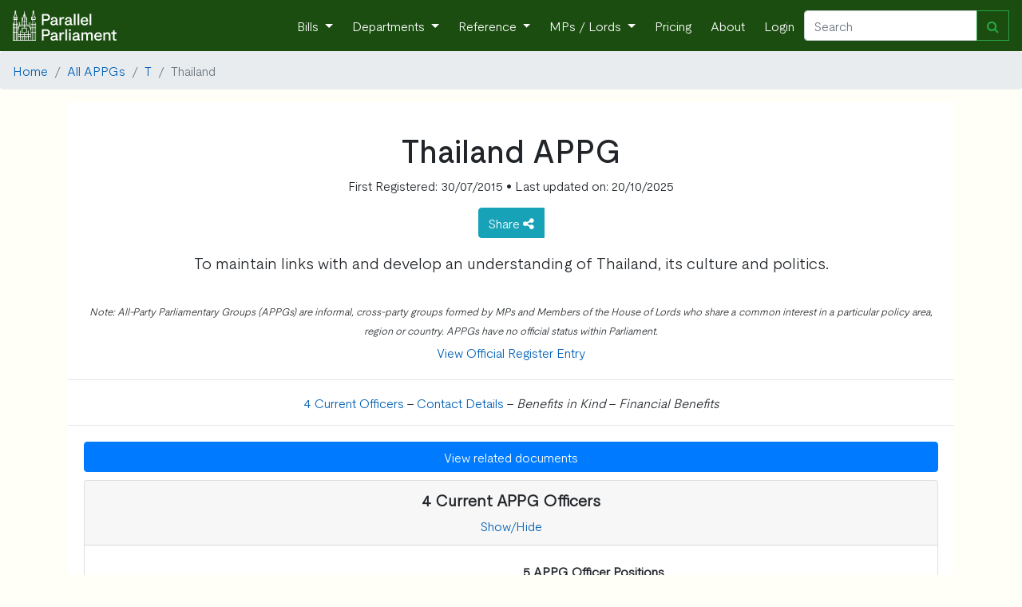

--- FILE ---
content_type: text/html; charset=utf-8
request_url: https://parallelparliament.co.uk/APPG/thailand
body_size: 8056
content:
<!DOCTYPE html>
<html lang="en" xml:lang="en" xmlns= "http://www.w3.org/1999/xhtml">

  <head>
    
     <!-- Global site tag (gtag.js) - Google Analytics --> 
        <script async src="https://www.googletagmanager.com/gtag/js?id=G-RY8Y7C5VXS"></script>
        <script nonce="8ifnz8APIjZdqNawhpuedA==">
        window.dataLayer = window.dataLayer || [];
        function gtag(){dataLayer.push(arguments);}
        gtag('js', new Date());

        gtag('config', 'G-RY8Y7C5VXS');
        gtag('config', 'AW-16476037553');
        </script>
    
    
    <!-- Required meta tags -->
    <meta charset="utf-8">
    <meta name="viewport" content="width=device-width, initial-scale=1, shrink-to-fit=no">
    <meta http-equiv="Content-Language" content="en">
    <meta name="google" content="notranslate">
    
    <!-- Bootstrap CSS -->
    <link rel="stylesheet" href="https://stackpath.bootstrapcdn.com/bootstrap/4.3.1/css/bootstrap.min.css" integrity="sha384-ggOyR0iXCbMQv3Xipma34MD+dH/1fQ784/j6cY/iJTQUOhcWr7x9JvoRxT2MZw1T" crossorigin="anonymous">
    <link href="https://maxcdn.bootstrapcdn.com/font-awesome/4.7.0/css/font-awesome.min.css" rel="stylesheet">
    
    <link rel="stylesheet" href="/static/UK_Parliament/index.css">
    
    <title> 
Thailand APPG
 
</title>
    <meta name="description" content="

0 Officers - 
 
To maintain links with and develop an understanding of Thailand, its culture and politics.
">
    
    <!-- generics -->
    <link rel="icon" href="/static/UK_Parliament/img/favicon-32x32.png" sizes="32x32">
    <link rel="icon" href="/static/UK_Parliament/img/favicon-16x16.png" sizes="16x16">
    <link rel="icon" href="/static/UK_Parliament/img/favicon.ico" type="x-icon" >
    <link rel="icon" href="/static/UK_Parliament/img/favicon.ico" type="image/png"> 

    <!-- Android -->
    <link rel="shortcut icon" sizes="192x192" href="/static/UK_Parliament/img/android-chrome-192x192.png">
    <link rel="shortcut icon" sizes="512x512" href="/static/UK_Parliament/img/android-chrome-512x512.png">
    
    <!-- iOS -->
    <link rel="apple-touch-icon" href="/static/UK_Parliament/img/apple-touch-icon.png">

    
     

    
    <link rel="stylesheet" href="/static/file_icons/file-icon-vivid.min.css">


    
  </head>

<body>
    <!-- Navigation -->
    <nav class="navbar navbar-expand-sm navbar-dark">
        <a class="navbar-brand" href="/">
            <img  src="/static/UK_Parliament/PP_Logo_White.png" class="d-inline-block align-top" style="width: 130px;">
        </a>
        <button class="navbar-toggler" type="button" data-toggle="collapse" data-target="#navbarResponsive" aria-controls="navbarResponsive" aria-expanded="false" aria-label="Toggle navigation">
          <span class="navbar-toggler-icon"></span>
        </button>
        <div class="collapse navbar-collapse" id="navbarResponsive">
            <ul class="navbar-nav ml-auto">
                <li class="nav-item dropdown">
                        <a class="nav-link dropdown-toggle" href="#" id="navbarDropdown" role="button" data-toggle="dropdown" aria-haspopup="true" aria-expanded="false">
                      Bills
                    </a>
                    <div class="dropdown-menu" aria-labelledby="navbarDropdown">
                      <a class="dropdown-item" href="/bills">Live Bills</a>
                      <a class="dropdown-item" href="/bills/government">Government Bills</a>
                      <a class="dropdown-item" href="/bills/private-members">Private Members' Bills</a>
                      <a class="dropdown-item" href="/bills/enacted">Acts of Parliament Created</a>
                    </div>
                </li>
                <li class="nav-item dropdown">
                    <a class="nav-link dropdown-toggle" href="#" id="navbarDropdown" role="button" data-toggle="dropdown" aria-haspopup="true" aria-expanded="false">
                      Departments
                    </a>
                    <div class="dropdown-menu" aria-labelledby="navbarDropdown">
                        
                        <a class="dropdown-item" href="/dept/DBT">Department for Business and Trade</a>

                        <a class="dropdown-item" href="/dept/DCMS">Department for Culture, Media and Sport</a>
                        <a class="dropdown-item" href="/dept/DfE">Department for Education</a>
                        <a class="dropdown-item" href="/dept/DESNZ">Department for Energy Security & Net Zero</a>
                        <a class="dropdown-item" href="/dept/Defra">Department for Environment, Food and Rural Affairs</a>
                        <a class="dropdown-item" href="/dept/DHSC">Department of Health and Social Care</a>
                        
                        
                        <a class="dropdown-item" href="/dept/DfT">Department for Transport</a>
                        <a class="dropdown-item" href="/dept/DSIT">Department for Science, Innovation & Technology</a>
                        <a class="dropdown-item" href="/dept/DWP">Department for Work and Pensions</a>
                        
                        <a class="dropdown-item" href="/dept/cabinet-office">Cabinet Office</a>
                        <a class="dropdown-item" href="/dept/FCDO">Foreign, Commonwealth & Development Office</a>
                        <a class="dropdown-item" href="/dept/home-office">Home Office</a>
                        <a class="dropdown-item" href="/dept/leaders-office">Leader of the House</a>
                        <a class="dropdown-item" href="/dept/MOD">Ministry of Defence</a>
                        <a class="dropdown-item" href="/dept/MHCLG">Ministry of Housing, Communities and Local Government</a>
                        <a class="dropdown-item" href="/dept/MoJ">Ministry of Justice</a>
                        <a class="dropdown-item" href="/dept/NIO">Northern Ireland Office</a>
                        <a class="dropdown-item" href="/dept/scotland-office">Scotland Office</a>
                        <a class="dropdown-item" href="/dept/HMT">HM Treasury</a>
                        <a class="dropdown-item" href="/dept/wales-office">Wales Office</a>
                        <div class="dropdown-divider"></div>
                        <a class="dropdown-item" href="/dept/DFID">Department for International Development (Defunct) </a>
                        <a class="dropdown-item" href="/dept/DExEU">Department for Exiting the European Union (Defunct)</a>
                        <a class="dropdown-item" href="/dept/BEIS">Department for Business, Energy and Industrial Strategy (Defunct)</a>
                        <a class="dropdown-item" href="/dept/DepartmentforInternationalTrade">Department for International Trade (Defunct)</a>
                        
                        
                    </div>
                </li>
                <li class="nav-item dropdown">
                    <a class="nav-link dropdown-toggle" href="#" id="navbarDropdown" role="button" data-toggle="dropdown" aria-haspopup="true" aria-expanded="false">
                      Reference
                    </a>
                    <div class="dropdown-menu" aria-labelledby="navbarDropdown">
                        <a class="dropdown-item" href="/user-guide">User Guide</a>
                        <a class="dropdown-item" href="/stakeholders">Stakeholder Targeting</a>
                        <a class="dropdown-item" href="/datasets">Dataset Downloads</a>
                        <a class="dropdown-item" href="/APPGs">APPGs</a>
                        <a class="dropdown-item" href="/upcoming">Upcoming Events</a>
                        <a class="dropdown-item" href="/glossary">The Glossary</a>
                        <a class="dropdown-item" href="/constituency-changes">2024 General Election</a>
                        
                        <a class="dropdown-item" href="/know-that-face">Learn the faces of Parliament</a>
                        <div class="dropdown-divider"></div>
                        <a class="dropdown-item" href="/petitions/search">Petitions</a>
                        <a class="dropdown-item" href="/tweets/search">Tweets</a>
                        <a class="dropdown-item" href="/publications/search">Publications</a>
                        <a class="dropdown-item" href="/writtenanswers/search">Written Questions</a>
                        <a class="dropdown-item" href="/debates/search">Parliamentary Debates</a>
                        <a class="dropdown-item" href="/commonslibrary/search">Parliamentary Research</a>
                        <a class="dropdown-item" href="/non_dept_publications/search">Non-Departmental Publications</a>
                        <a class="dropdown-item" href="/secondarylegislation/search">Secondary Legislation</a>
                    </div>
                <li class="nav-item dropdown">
                        <a class="nav-link dropdown-toggle" href="#" id="navbarDropdown" role="button" data-toggle="dropdown" aria-haspopup="true" aria-expanded="false">
                          MPs / Lords </a>
                        <div class="dropdown-menu" aria-labelledby="navbarDropdown">
                            <a class="dropdown-item" href="/MPs">Members of Parliament</a>
                            <a class="dropdown-item" href="/Lords">Lords</a>
                        </div>
                </li>
                
                    <li class="nav-item">
                        <a class="nav-link" href="/pricing">Pricing</a>
                    </li>
                
                <li class="nav-item">
                    <a class="nav-link" href="/about">About</a>
                </li>
                
                <li class="nav-item">
                    <a class="nav-link"  href="/login">Login</a>
                
                </li>
            </ul>
            <form class="form-inline my-2 my-lg-0 navbar_autocomplete" action="/search" method='GET'>
                 <div class="input-group" style="width: 100%">
                    <input class="form-control" name="search_term" type="search" placeholder="Search" aria-label="Search" id="navbar_search" autocomplete="off" data-dropdown-id="navbar_dropdown">
                    <div class="input-group-append">
                        <button class="btn btn-outline-success" type="submit" ><i class="fa fa-search" aria-hidden="true"></i></button>
                    </div>
                    <div class=" navbar-dropdown dropdown-menu navbar-ac-results dropdown-menu-right" data-toggle="dropdown" data-autocomplete-url="/autocomplete/navbar" id="navbar_dropdown"></div>
                </div>
            </form>
            
        </div>
    </nav>

    

    
    
        
    
    
 
    
     
        
    
<nav aria-label="breadcrumb">
  <ol class="breadcrumb">
    <li class="breadcrumb-item"><a href="/">Home</a></li>
    <li class="breadcrumb-item"><a href="/APPGs">All APPGs</a></li>
    <li class="breadcrumb-item"><a href="/APPGs#APPGT">T</a></li>
    <li class="breadcrumb-item active" aria-current="page">Thailand</li>
  </ol>
</nav>


<div class="container">
    <div class = "card pt-0 pb-0 pl-0 pr-0 border-0">
        <div class = "card-body pb-0">
            <div class="row text-center justify-content-center mt-3">
                <div class="col-sm-12">
                    <h1>Thailand APPG</h1> 
                    <p>First Registered: 30/07/2015 • Last updated on: 20/10/2025</p>
                    
                    

                    
                    
                        
                    
                

                    
                    
                    
                    
                    
                    
                    <div class="btn-group">
    <a data-toggle="dropdown" class="btn btn-info" style="color:white;">
         Share <i class="fa fa-share-alt fa-inverse"></i>
    </a>
    <div class="dropdown-menu text-center">
        <span>
            <a data-original-title="Twitter" rel="tooltip"  href="https://twitter.com/intent/tweet?url=https://www.parallelparliament.co.uk/APPG/thailand" class="btn btn-twitter" >
                <i class="fa fa-twitter fa-lg"></i>
            </a>

            <a data-original-title="Facebook" rel="tooltip"  href="https://www.facebook.com/sharer.php?u=https://www.parallelparliament.co.uk/APPG/thailand" class="btn btn-facebook">
                <i class="fa fa-facebook fa-lg"></i>
            </a>

            <a data-original-title="LinkedIn" rel="tooltip"  href="https://www.linkedin.com/shareArticle?mini=true&url=https://www.parallelparliament.co.uk/APPG/thailand" class="btn btn-linkedin mt-1">
                <i class="fa fa-linkedin fa-lg"></i>
            </a>

            <a  data-original-title="Email" rel="tooltip" href="mailto:?body=https://www.parallelparliament.co.uk/APPG/thailand" class="btn btn-mail mt-1">
                <i class="fa fa-envelope fa-lg"></i>
            </a>
            <button type="button" class=" mt-1 btn btn-primary click_copy" link-name='https://www.parallelparliament.co.uk/APPG/thailand'>Copy Link</button>
        </span>        
    </div>
</div>
         

                </div>
            </div>
            <div class="row text-center justify-content-center mt-3">
                <div class="col-sm-12">
                    
                        <p class="lead">To maintain links with and develop an understanding of Thailand, its culture and politics.</p>
                    
                </div>
            </div>
            <div class="row text-center justify-content-center mt-3">
                <div class="col-sm-12 mb-0">
                    <small><i>Note: All-Party Parliamentary Groups (APPGs) are informal, cross-party groups formed by MPs and Members of the House of Lords who share a common interest in a particular policy area, region or country. APPGs have no official status within Parliament.</i></small>
                    
                        <h6 class= "mt-2"><a href = "https://publications.parliament.uk/pa/cm/cmallparty/251020/thailand.htm">View Official Register Entry</a></h6>
                    
                </div>
            </div>
        </div>
    <hr>
    <div class ="row text-center">
    <div class ="col-sm-12">
        
            <a href="#currentofficers">4 Current Officers</a>
        
            -
        
            
        
            <a href="#contacts">Contact Details</a>
        
            -
        
        
            <i>Benefits in Kind</i>
        
        -
        
            <i>Financial Benefits</i>
        
        
        
    </div>
</div>
    <hr>
    

    <div class ='card-body pt-1'>
        <div class = "row">
            <div class = "col-sm-12">
                

    <button class="btn btn-primary btn-block" id="showmltbutton" type="button" data-toggle="collapse" data-target="#showmlt" aria-expanded="false" aria-controls="showmlt">
        View related documents 
    </button>


 <div class="collapse" id="showmlt">
    <h5 class='text-center mt-3'>Reticulating Splines <i class="fa fa-cog fa-spin fa-1x fa-fw"></i></h5>
</div>
            </div>
        </div>
    
    
        <div class = "row">
            <div class = "col-sm-12">
                
                
                
                    <div class ="card pt-0 pb-0 pl-0 pr-0">
                        <div class="card-header text-center">
                            <h5><b>4 Current APPG Officers</b></h5>
                            <a data-toggle="collapse" href="#currentofficers" aria-expanded="false" aria-controls="currentofficers">
                                Show/Hide
                            </a>       
                        </div>
                        <div class="collapse show" id="currentofficers">
                            <div class="card-body">
                                
                                    


    <div class ="row mb-1 text-center align-items-center border-bottom">

    <a href="/mp/mark-garnier" class = "col-sm-2 text-md-left">  
        
            <img src="/static/UK_Parliament/img/mp_images/lo-res/4074-15x15lores.jpg" alt="Mark Garnier Portrait"style="width:80px;height:80px;border:3px solid #0087DC" >
        
    </a>
    <div class="col-sm-4 text-md-left">
        
            <a href="/mp/mark-garnier"> <h5>Mark Garnier</h5></a>            
            <span><h6>Chair &amp; Registered Contact</h6></span>
                
                <span><h6>
                    Conservative
                    
                        
                            - Wyre Forest
                        
                    
                    </h6>
                </span>

        
        
        

            
                Joined: 17th May 2023
            
        
    </div>
    <div class="col-sm-6 text-md-left">
            
                <b>5 APPG Officer Positions</b><br/>
                
                    <a href="/APPG/japan">Japan</a>
                    , 
                
                    <a href="/APPG/sovereign-wealth-funds">Sovereign Wealth Funds</a>
                    , 
                
                    <a href="/APPG/space">Space</a>
                    , 
                
                    <a href="/APPG/united-arab-emirates">United Arab Emirates</a>
                    , 
                
                    <a href="/APPG/vietnam">Vietnam</a>
                    
                
            
            <br/>
            
                
                <b>14 APPG Memberships</b><br/>
                
                    <a href="/APPG/australia-and-new-zealand-anzac-and-the-pacific-islands">Australia and New Zealand (ANZAC) and the Pacific Islands</a>
                    , 
                
                    <a href="/APPG/autism">Autism</a>
                    , 
                
                    <a href="/APPG/beer">Beer</a>
                    , 
                
                    <a href="/APPG/belarus">Belarus</a>
                    , 
                
                    <a href="/APPG/blockchain-technologies">Blockchain Technologies</a>
                    , 
                
                    <a href="/APPG/cyber-security-and-business-resilience">Cyber Security and Business Resilience</a>
                    , 
                
                    <a href="/APPG/energy-studies">Energy Studies</a>
                    , 
                
                    <a href="/APPG/fair-banking">Fair Banking</a>
                    , 
                
                    <a href="/APPG/financial-education-for-young-people">Financial Education for Young People</a>
                    , 
                
                    <a href="/APPG/heritage-rail">Heritage Rail</a>
                    , 
                
                    <a href="/APPG/infrastructure">Infrastructure</a>
                    , 
                
                    <a href="/APPG/mutuals">Mutuals</a>
                    , 
                
                    <a href="/APPG/sepsis">Sepsis</a>
                    , 
                
                    <a href="/APPG/social-science-and-policy">Social Science and Policy</a>
                    
                
            
            
        
    </div>
</div>

                                
                                    


    <div class ="row mb-1 text-center align-items-center border-bottom">

    <a href="/lord/john-spellar" class = "col-sm-2 text-md-left">  
        
            <img src="/static/UK_Parliament/img/mp_images/lo-res/318-15x15lores.jpg" alt="Lord Spellar Portrait"style="width:80px;height:80px;border:3px solid #DC241f" >
        
    </a>
    <div class="col-sm-4 text-md-left">
        
            <a href="/lord/john-spellar"> <h5>Lord Spellar</h5></a>            
            <span><h6>Officer</h6></span>
                
                <span><h6>
                    Labour
                    
                        - Life peer
                    
                    </h6>
                </span>

        
        
        

            
                Joined: 20th November 2024
            
        
    </div>
    <div class="col-sm-6 text-md-left">
            
                <b>2 APPG Officer Positions</b><br/>
                
                    <a href="/APPG/australia-and-new-zealand-anzac-and-the-pacific-islands">Australia and New Zealand (ANZAC) and the Pacific Islands</a>
                    , 
                
                    <a href="/APPG/australia-united-kingdom-and-united-states-of-america-aukus">Australia, United Kingdom and United States of America (AUKUS)</a>
                    
                
            
            <br/>
            
                
                <b>4 APPG Memberships</b><br/>
                
                    <a href="/APPG/armenia">Armenia</a>
                    , 
                
                    <a href="/APPG/boxing">Boxing</a>
                    , 
                
                    <a href="/APPG/kurdistan-region-in-iraq">Kurdistan Region in Iraq</a>
                    , 
                
                    <a href="/APPG/nuclear-energy">Nuclear Energy</a>
                    
                
            
            
        
    </div>
</div>

                                
                                    


    <div class ="row mb-1 text-center align-items-center border-bottom">

    <a href="/mp/mark-hendrick" class = "col-sm-2 text-md-left">  
        
            <img src="/static/UK_Parliament/img/mp_images/lo-res/473-15x15lores.jpg" alt="Mark Hendrick Portrait"style="width:80px;height:80px;border:3px solid #DC241f" >
        
    </a>
    <div class="col-sm-4 text-md-left">
        
            <a href="/mp/mark-hendrick"> <h5>Mark Hendrick</h5></a>            
            <span><h6>Officer</h6></span>
                
                <span><h6>
                    Labour (Co-op)
                    
                        
                            - Preston
                        
                    
                    </h6>
                </span>

        
        
        

            
                Joined: 31st January 2018
            
        
    </div>
    <div class="col-sm-6 text-md-left">
            
                <b>5 APPG Officer Positions</b><br/>
                
                    <a href="/APPG/china">China</a>
                    , 
                
                    <a href="/APPG/germany">Germany</a>
                    , 
                
                    <a href="/APPG/japan">Japan</a>
                    , 
                
                    <a href="/APPG/switzerland-and-liechtenstein">Switzerland and Liechtenstein</a>
                    , 
                
                    <a href="/APPG/vietnam">Vietnam</a>
                    
                
            
            <br/>
            
                
                <b>6 APPG Memberships</b><br/>
                
                    <a href="/APPG/autism">Autism</a>
                    , 
                
                    <a href="/APPG/beer">Beer</a>
                    , 
                
                    <a href="/APPG/football-supporters">Football Supporters</a>
                    , 
                
                    <a href="/APPG/music">Music</a>
                    , 
                
                    <a href="/APPG/mutuals">Mutuals</a>
                    , 
                
                    <a href="/APPG/united-nations-global-goals">United Nations Global Goals</a>
                    
                
            
            
        
    </div>
</div>

                                
                                    


    <div class ="row mb-1 text-center align-items-center">

    <a href="/mp/neil-shastri-hurst" class = "col-sm-2 text-md-left">  
        
            <img src="/static/UK_Parliament/img/mp_images/thumbnail/low-res/5197_15x15_lo-res.jpg" alt="Neil Shastri-Hurst Portrait"style="width:80px;height:80px;border:3px solid #0087DC" >
        
    </a>
    <div class="col-sm-4 text-md-left">
        
            <a href="/mp/neil-shastri-hurst"> <h5>Neil Shastri-Hurst</h5></a>            
            <span><h6>Officer</h6></span>
                
                <span><h6>
                    Conservative
                    
                        
                            - Solihull West and Shirley
                        
                    
                    </h6>
                </span>

        
        
        

            
                Joined: 20th November 2024
            
        
    </div>
    <div class="col-sm-6 text-md-left">
            
                <b>4 APPG Officer Positions</b><br/>
                
                    <a href="/APPG/access-to-justice">Access to Justice</a>
                    , 
                
                    <a href="/APPG/air-ambulances">Air Ambulances</a>
                    , 
                
                    <a href="/APPG/australia-united-kingdom-and-united-states-of-america-aukus">Australia, United Kingdom and United States of America (AUKUS)</a>
                    , 
                
                    <a href="/APPG/male-suicide">Male Suicide</a>
                    
                
            
            <br/>
            
                
                <b>6 APPG Memberships</b><br/>
                
                    <a href="/APPG/bosnia-and-herzegovina">Bosnia and Herzegovina</a>
                    , 
                
                    <a href="/APPG/commonwealth">Commonwealth</a>
                    , 
                
                    <a href="/APPG/defence-technology">Defence Technology</a>
                    , 
                
                    <a href="/APPG/explosive-weapons-and-their-impact">Explosive Weapons and their Impact</a>
                    , 
                
                    <a href="/APPG/life-sciences">Life Sciences</a>
                    , 
                
                    <a href="/APPG/serbia">Serbia</a>
                    
                
            
            
        
    </div>
</div>

                                
                            </div>
                        </div>
                    </div>
                
            </div>
        </div>
         <div class = "row">
            <div class = "col-sm-12">
                
                
            </div>
        </div>
        
        
            <div class = "card pt-0 pb-0 pl-0 pr-0">
                <div class="card-header text-center">
                    <h5><b>Contact Details </b></h5>
                    <a data-toggle="collapse" href="#contacts" aria-expanded="false" aria-controls="contacts">
                        Show/Hide
                    </a>
                </div>
                <div class="collapse show" id="contacts">
                    <div class = "card-body">
                        <div class = "row">
                            <div class = "col-sm-12">
                                <p xmlns="http://www.w3.org/1999/xhtml"><strong>Registered Contact:</strong></p><p xmlns="http://www.w3.org/1999/xhtml">Mark Garnier MP, House of Commons, London, SW1A 0AA. Tel: 020 7219 7198.</p><p xmlns="http://www.w3.org/1999/xhtml">Email: <a href="mailto:mark.garnier.mp@parliament.uk" xmlns="">mark.garnier.mp@parliament.uk</a>
</p></td>
                            </div>
                        </div>
                    </div>
                </div>
            </div>
        
        
        <div class = "row">
            <div class = "col-sm-12">
                
                    <p><b> No benefits in kind are on record for the Thailand APPG </b></p>
                
            </div>
        </div>
        
        <div class = "row">
            <div class = "col-sm-12">
                
                    <p><b> No direct financial benefits are on record for the Thailand APPG </b></p>
                
            </div>
        </div>
        <div class = "row">
            <div class = "col-sm-12">
                
                    <div class ="card pt-0 pb-0 pl-0 pr-0">
                        <div class="card-header text-center">
                            <h5><b>Former APPG Officers</b></h5>
                            <a data-toggle="collapse" href="#fofficer2" aria-expanded="false" aria-controls="fofficer2">
                                Show/Hide
                            </a> 
                        </div>
                        <div class="collapse show" id="fofficer2">
                            <div class="card-body">
                                
                                    


    <div class ="row mb-1 text-center align-items-center border-bottom">

    <a href="/mp/gary-sambrook" class = "col-sm-2 text-md-left">  
        
            <img src="/static/UK_Parliament/img/mp_images/lo-res/4760-15x15lores.jpg" alt="Gary Sambrook Portrait"style="width:80px;height:80px;border:3px solid #0087DC" >
        
    </a>
    <div class="col-sm-4 text-md-left">
        
            <a href="/mp/gary-sambrook"> <h5>Gary Sambrook</h5></a>            
            <span><h6>Vice Chair</h6></span>
                
                <span><h6>
                    Conservative
                    
                        
                            - Former Member for Birmingham, Northfield
                        
                    
                    </h6>
                </span>

        
        
        

            
                Joined: 17th May 2023
                <br/>
                Departed: 30th May 2024
            
        
    </div>
    <div class="col-sm-6 text-md-left">
            
                <b>No other APPG Officer Positions</b>
            
            <br/>
            
                <p class="mt-2">No other APPG Memberships</p>
            
            
        
    </div>
</div>

                                
                                    


    <div class ="row mb-1 text-center align-items-center border-bottom">

    <a href="/mp/judith-cummins" class = "col-sm-2 text-md-left">  
        
            <img src="/static/UK_Parliament/img/mp_images/lo-res/4391-15x15lores.jpg" alt="Judith Cummins Portrait"style="width:80px;height:80px;border:3px solid #DC241f" >
        
    </a>
    <div class="col-sm-4 text-md-left">
        
            <a href="/mp/judith-cummins"> <h5>Judith Cummins</h5></a>            
            <span><h6>Vice Chair</h6></span>
                
                <span><h6>
                    Labour
                    
                        
                            - Bradford South
                        
                    
                    </h6>
                </span>

        
        
        

            
                Joined: 15th June 2022
                <br/>
                Departed: 30th May 2024
            
        
    </div>
    <div class="col-sm-6 text-md-left">
            
                <b>No other APPG Officer Positions</b>
            
            <br/>
            
                <p class="mt-2">No other APPG Memberships</p>
            
            
        
    </div>
</div>

                                
                                    


    <div class ="row mb-1 text-center align-items-center border-bottom">

    <a href="/lord/graham-brady" class = "col-sm-2 text-md-left">  
        
            <img src="/static/UK_Parliament/img/mp_images/lo-res/435-15x15lores.jpg" alt="Lord Brady of Altrincham Portrait"style="width:80px;height:80px;border:3px solid #0087DC" >
        
    </a>
    <div class="col-sm-4 text-md-left">
        
            <a href="/lord/graham-brady"> <h5>Lord Brady of Altrincham</h5></a>            
            <span><h6>Chair &amp; Registered Contact</h6></span>
                
                <span><h6>
                    Conservative
                    
                        - Life peer
                    
                    </h6>
                </span>

        
        
        

            
                Joined: 31st January 2018
                <br/>
                Departed: 30th May 2024
            
        
    </div>
    <div class="col-sm-6 text-md-left">
            
                <b>3 APPG Officer Positions</b><br/>
                
                    <a href="/APPG/cayman-islands">Cayman Islands</a>
                    , 
                
                    <a href="/APPG/responsible-vaping">Responsible Vaping</a>
                    , 
                
                    <a href="/APPG/san-marino">San Marino</a>
                    
                
            
            <br/>
            
                <p class="mt-2">No other APPG Memberships</p>
            
            
        
    </div>
</div>

                                
                                    


    <div class ="row mb-1 text-center align-items-center border-bottom">

    <a href="/mp/william-wragg" class = "col-sm-2 text-md-left">  
        
            <img src="/static/UK_Parliament/img/mp_images/lo-res/4429-15x15lores.jpg" alt="William Wragg Portrait"style="width:80px;height:80px;border:3px solid #DDDDDD" >
        
    </a>
    <div class="col-sm-4 text-md-left">
        
            <a href="/mp/william-wragg"> <h5>William Wragg</h5></a>            
            <span><h6>Vice Chair</h6></span>
                
                <span><h6>
                    Independent
                    
                        
                            - Former Member for Hazel Grove
                        
                    
                    </h6>
                </span>

        
        
        

            
                Joined: 15th June 2022
                <br/>
                Departed: 13th May 2024
            
        
    </div>
    <div class="col-sm-6 text-md-left">
            
                <b>No other APPG Officer Positions</b>
            
            <br/>
            
                <p class="mt-2">No other APPG Memberships</p>
            
            
        
    </div>
</div>

                                
                                    


    <div class ="row mb-1 text-center align-items-center border-bottom">

    <a href="/lord/john-spellar" class = "col-sm-2 text-md-left">  
        
            <img src="/static/UK_Parliament/img/mp_images/lo-res/318-15x15lores.jpg" alt="Lord Spellar Portrait"style="width:80px;height:80px;border:3px solid #DC241f" >
        
    </a>
    <div class="col-sm-4 text-md-left">
        
            <a href="/lord/john-spellar"> <h5>Lord Spellar</h5></a>            
            <span><h6>Vice Chair</h6></span>
                
                <span><h6>
                    Labour
                    
                        - Life peer
                    
                    </h6>
                </span>

        
        
        

            
                Joined: 30th July 2015
                <br/>
                Departed: 13th May 2024
            
        
    </div>
    <div class="col-sm-6 text-md-left">
            
                <b>2 APPG Officer Positions</b><br/>
                
                    <a href="/APPG/australia-and-new-zealand-anzac-and-the-pacific-islands">Australia and New Zealand (ANZAC) and the Pacific Islands</a>
                    , 
                
                    <a href="/APPG/australia-united-kingdom-and-united-states-of-america-aukus">Australia, United Kingdom and United States of America (AUKUS)</a>
                    
                
            
            <br/>
            
                <p class="mt-2">No other APPG Memberships</p>
            
            
        
    </div>
</div>

                                
                                    


    <div class ="row mb-1 text-center align-items-center border-bottom">

    <a href="/mp/nicola-richards" class = "col-sm-2 text-md-left">  
        
            <img src="/static/UK_Parliament/img/mp_images/lo-res/4868-15x15lores.jpg" alt="Nicola Richards Portrait"style="width:80px;height:80px;border:3px solid #0087DC" >
        
    </a>
    <div class="col-sm-4 text-md-left">
        
            <a href="/mp/nicola-richards"> <h5>Nicola Richards</h5></a>            
            <span><h6>Vice Chair</h6></span>
                
                <span><h6>
                    Conservative
                    
                        
                            - Former Member for West Bromwich East
                        
                    
                    </h6>
                </span>

        
        
        

            
                Joined: 17th May 2023
                <br/>
                Departed: 6th March 2024
            
        
    </div>
    <div class="col-sm-6 text-md-left">
            
                <b>No other APPG Officer Positions</b>
            
            <br/>
            
                <p class="mt-2">No other APPG Memberships</p>
            
            
        
    </div>
</div>

                                
                                    


    <div class ="row mb-1 text-center align-items-center border-bottom">

    <a href="/mp/lisa-cameron" class = "col-sm-2 text-md-left">  
        
            <img src="/static/UK_Parliament/img/mp_images/lo-res/4412-15x15lores.jpg" alt="Lisa Cameron Portrait"style="width:80px;height:80px;border:3px solid #0087DC" >
        
    </a>
    <div class="col-sm-4 text-md-left">
        
            <a href="/mp/lisa-cameron"> <h5>Lisa Cameron</h5></a>            
            <span><h6>Vice Chair</h6></span>
                
                <span><h6>
                    Conservative
                    
                        
                            - Former Member for East Kilbride, Strathaven and Lesmahagow
                        
                    
                    </h6>
                </span>

        
        
        

            
                Joined: 17th May 2023
                <br/>
                Departed: 6th March 2024
            
        
    </div>
    <div class="col-sm-6 text-md-left">
            
                <b>No other APPG Officer Positions</b>
            
            <br/>
            
                <p class="mt-2">No other APPG Memberships</p>
            
            
        
    </div>
</div>

                                
                                    


    <div class ="row mb-1 text-center align-items-center border-bottom">

    <a href="/mp/conor-mcginn" class = "col-sm-2 text-md-left">  
        
            <img src="/static/UK_Parliament/img/mp_images/lo-res/4458-15x15lores.jpg" alt="Conor McGinn Portrait"style="width:80px;height:80px;border:3px solid #DDDDDD" >
        
    </a>
    <div class="col-sm-4 text-md-left">
        
            <a href="/mp/conor-mcginn"> <h5>Conor McGinn</h5></a>            
            <span><h6>Vice Chair</h6></span>
                
                <span><h6>
                    Independent
                    
                        
                            - Former Member for St Helens North
                        
                    
                    </h6>
                </span>

        
        
        

            
                Joined: 15th June 2022
                <br/>
                Departed: 5th April 2023
            
        
    </div>
    <div class="col-sm-6 text-md-left">
            
                <b>No other APPG Officer Positions</b>
            
            <br/>
            
                <p class="mt-2">No other APPG Memberships</p>
            
            
        
    </div>
</div>

                                
                                    


    <div class ="row mb-1 text-center align-items-center border-bottom">

    <a href="/lord/lord-astor-of-hever" class = "col-sm-2 text-md-left">  
        
            <img src="/static/UK_Parliament/img/mp_images/lo-res/3428-15x15lores.jpg" alt="Lord Astor of Hever Portrait"style="width:80px;height:80px;border:3px solid #0087DC" >
        
    </a>
    <div class="col-sm-4 text-md-left">
        
            <a href="/lord/lord-astor-of-hever"> <h5>Lord Astor of Hever</h5></a>            
            <span><h6>Vice Chair</h6></span>
                
                <span><h6>
                    Conservative
                    
                        - Excepted Hereditary
                    
                    </h6>
                </span>

        
        
        

            
                Joined: 24th February 2020
                <br/>
                Departed: 15th June 2022
            
        
    </div>
    <div class="col-sm-6 text-md-left">
            
                <b>No other APPG Officer Positions</b>
            
            <br/>
            
                <p class="mt-2">No other APPG Memberships</p>
            
            
        
    </div>
</div>

                                
                                    


    <div class ="row mb-1 text-center align-items-center border-bottom">

    <a href="/lord/lord-brennan" class = "col-sm-2 text-md-left">  
        
            <img src="/static/UK_Parliament/img/mp_images/thumbnail/low-res/2550_15x15_lo-res.jpg" alt="Lord Brennan Portrait"style="width:80px;height:80px;border:3px solid None" >
        
    </a>
    <div class="col-sm-4 text-md-left">
        
            <a href="/lord/lord-brennan"> <h5>Lord Brennan</h5></a>            
            <span><h6>Vice Chair</h6></span>
                
                <span><h6>
                    Non-affiliated
                    
                        - Life peer
                    
                    </h6>
                </span>

        
        
        

            
                Joined: 14th July 2021
                <br/>
                Departed: 4th May 2022
            
        
    </div>
    <div class="col-sm-6 text-md-left">
            
                <b>1 APPG Officer Position</b><br/>
                
                    <a href="/APPG/microplastics">Microplastics</a>
                    
                
            
            <br/>
            
                <p class="mt-2">No other APPG Memberships</p>
            
            
        
    </div>
</div>

                                
                                    


    <div class ="row mb-1 text-center align-items-center border-bottom">

    <a href="/lord/viscount-waverley" class = "col-sm-2 text-md-left">  
        
            <img src="/static/UK_Parliament/img/mp_images/lo-res/1744-15x15lores.jpg" alt="Viscount Waverley Portrait"style="width:80px;height:80px;border:3px solid #C0C0C0" >
        
    </a>
    <div class="col-sm-4 text-md-left">
        
            <a href="/lord/viscount-waverley"> <h5>Viscount Waverley</h5></a>            
            <span><h6>Vice-Chairman</h6></span>
                
                <span><h6>
                    Crossbench
                    
                        - Excepted Hereditary
                    
                    </h6>
                </span>

        
        
        

            
                Joined: 24th February 2020
                <br/>
                Departed: 21st April 2021
            
        
    </div>
    <div class="col-sm-6 text-md-left">
            
                <b>No other APPG Officer Positions</b>
            
            <br/>
            
                <p class="mt-2">No other APPG Memberships</p>
            
            
        
    </div>
</div>

                                
                                    


    <div class ="row mb-1 text-center align-items-center border-bottom">

    <a href="/lord/lord-chidgey" class = "col-sm-2 text-md-left">  
        
            <img src="/static/UK_Parliament/img/mp_images/lo-res/50-15x15lores.jpg" alt="Lord Chidgey Portrait"style="width:80px;height:80px;border:3px solid #FAA61A" >
        
    </a>
    <div class="col-sm-4 text-md-left">
        
            <a href="/lord/lord-chidgey"> <h5>Lord Chidgey</h5></a>            
            <span><h6>Vice Chair</h6></span>
                
                <span><h6>
                    Liberal Democrat
                    
                        - Life peer
                    
                    </h6>
                </span>

        
        
        

            
                Joined: 11th September 2019
                <br/>
                Departed: 5th November 2019
            
        
    </div>
    <div class="col-sm-6 text-md-left">
            
                <b>No other APPG Officer Positions</b>
            
            <br/>
            
                <p class="mt-2">No other APPG Memberships</p>
            
            
        
    </div>
</div>

                                
                                    


    <div class ="row mb-1 text-center align-items-center border-bottom">

    <a href="/mp/geraint-davies" class = "col-sm-2 text-md-left">  
        
            <img src="/static/UK_Parliament/img/mp_images/lo-res/155-15x15lores.jpg" alt="Geraint Davies Portrait"style="width:80px;height:80px;border:3px solid #DDDDDD" >
        
    </a>
    <div class="col-sm-4 text-md-left">
        
            <a href="/mp/geraint-davies"> <h5>Geraint Davies</h5></a>            
            <span><h6>Vice-Chair</h6></span>
                
                <span><h6>
                    Independent
                    
                        
                            - Former Member for Swansea West
                        
                    
                    </h6>
                </span>

        
        
        

            
                Joined: 30th July 2015
                <br/>
                Departed: 5th November 2019
            
        
    </div>
    <div class="col-sm-6 text-md-left">
            
                <b>No other APPG Officer Positions</b>
            
            <br/>
            
                <p class="mt-2">No other APPG Memberships</p>
            
            
        
    </div>
</div>

                                
                                    


    <div class ="row mb-1 text-center align-items-center border-bottom">

    <a href="/mp/roger-godsiff" class = "col-sm-2 text-md-left">  
        
            <img src="/static/UK_Parliament/img/mp_images/lo-res/304-15x15lores.jpg" alt="Roger Godsiff Portrait"style="width:80px;height:80px;border:3px solid #DC241f" >
        
    </a>
    <div class="col-sm-4 text-md-left">
        
            <a href="/mp/roger-godsiff"> <h5>Roger Godsiff</h5></a>            
            <span><h6>Chair &amp; Registered Contact</h6></span>
                
                <span><h6>
                    Labour
                    
                        
                            - Former Member for Birmingham, Hall Green
                        
                    
                    </h6>
                </span>

        
        
        

            
                Joined: 30th July 2015
                <br/>
                Departed: 5th November 2019
            
        
    </div>
    <div class="col-sm-6 text-md-left">
            
                <b>No other APPG Officer Positions</b>
            
            <br/>
            
                <p class="mt-2">No other APPG Memberships</p>
            
            
        
    </div>
</div>

                                
                                    


    <div class ="row mb-1 text-center align-items-center border-bottom">

    <a href="/mp/mark-hendrick" class = "col-sm-2 text-md-left">  
        
            <img src="/static/UK_Parliament/img/mp_images/lo-res/473-15x15lores.jpg" alt="Mark Hendrick Portrait"style="width:80px;height:80px;border:3px solid #DC241f" >
        
    </a>
    <div class="col-sm-4 text-md-left">
        
            <a href="/mp/mark-hendrick"> <h5>Mark Hendrick</h5></a>            
            <span><h6>Vice-Chair</h6></span>
                
                <span><h6>
                    Labour (Co-op)
                    
                        
                            - Preston
                        
                    
                    </h6>
                </span>

        
        
        

            
                Joined: 30th July 2015
                <br/>
                Departed: 20th December 2017
            
        
    </div>
    <div class="col-sm-6 text-md-left">
            
                <b>5 APPG Officer Positions</b><br/>
                
                    <a href="/APPG/china">China</a>
                    , 
                
                    <a href="/APPG/germany">Germany</a>
                    , 
                
                    <a href="/APPG/japan">Japan</a>
                    , 
                
                    <a href="/APPG/switzerland-and-liechtenstein">Switzerland and Liechtenstein</a>
                    , 
                
                    <a href="/APPG/vietnam">Vietnam</a>
                    
                
            
            <br/>
            
                <p class="mt-2">No other APPG Memberships</p>
            
            
        
    </div>
</div>

                                
                                    


    <div class ="row mb-1 text-center align-items-center border-bottom">

    <a href="/lord/graham-brady" class = "col-sm-2 text-md-left">  
        
            <img src="/static/UK_Parliament/img/mp_images/lo-res/435-15x15lores.jpg" alt="Lord Brady of Altrincham Portrait"style="width:80px;height:80px;border:3px solid #0087DC" >
        
    </a>
    <div class="col-sm-4 text-md-left">
        
            <a href="/lord/graham-brady"> <h5>Lord Brady of Altrincham</h5></a>            
            <span><h6>Vice-Chair</h6></span>
                
                <span><h6>
                    Conservative
                    
                        - Life peer
                    
                    </h6>
                </span>

        
        
        

            
                Joined: 30th July 2015
                <br/>
                Departed: 20th December 2017
            
        
    </div>
    <div class="col-sm-6 text-md-left">
            
                <b>3 APPG Officer Positions</b><br/>
                
                    <a href="/APPG/cayman-islands">Cayman Islands</a>
                    , 
                
                    <a href="/APPG/responsible-vaping">Responsible Vaping</a>
                    , 
                
                    <a href="/APPG/san-marino">San Marino</a>
                    
                
            
            <br/>
            
                <p class="mt-2">No other APPG Memberships</p>
            
            
        
    </div>
</div>

                                
                                    


    <div class ="row mb-1 text-center align-items-center">

    <a href="/mp/paul-monaghan" class = "col-sm-2 text-md-left">  
        
            <img src="/static/UK_Parliament/img/sillouette.png"  alt="Paul Monaghan Portrait"style="width:80px;height:80px;border:3px solid #FEF987" >
        
    </a>
    <div class="col-sm-4 text-md-left">
        
            <a href="/mp/paul-monaghan"> <h5>Paul Monaghan</h5></a>            
            <span><h6>Vice Chair</h6></span>
                
                <span><h6>
                    Scottish National Party
                    
                        
                            - Former Member for Caithness, Sutherland and Easter Ross
                        
                    
                    </h6>
                </span>

        
        
        

            
                Joined: 21st July 2016
                <br/>
                Departed: 2nd May 2017
            
        
    </div>
    <div class="col-sm-6 text-md-left">
            
                <b>No other APPG Officer Positions</b>
            
            <br/>
            
                <p class="mt-2">No other APPG Memberships</p>
            
            
        
    </div>
</div>

                                
                            </div>
                        </div>
                    </div>
                
            </div>
        </div>
    </div>
</div>
<script id="appg_slug" type="application/json">"thailand"</script>
<script src="https://ajax.googleapis.com/ajax/libs/jquery/3.7.1/jquery.min.js"></script>
<script src="/static/js/load_more_like_this_appg.js"></script>



     

    <!-- Optional JavaScript -->
    <!-- jQuery first, then Popper.js, then Bootstrap JS -->
    
    <script src="https://ajax.googleapis.com/ajax/libs/jquery/3.7.1/jquery.min.js"></script>
        
    <script src="https://cdn.jsdelivr.net/npm/bootstrap@4.6.1/dist/js/bootstrap.bundle.min.js" integrity="sha384-fQybjgWLrvvRgtW6bFlB7jaZrFsaBXjsOMm/tB9LTS58ONXgqbR9W8oWht/amnpF" crossorigin="anonymous"></script>
    
    
    <script src="/static/js/autocomplete.js"></script>
    <script src="/static/js/copy_to_clipboard.js"></script>
    <script src="/static/js/page/base.js"></script>
</body>


--- FILE ---
content_type: text/css
request_url: https://parallelparliament.co.uk/static/UK_Parliament/index.css
body_size: 11945
content:



/* Other Classes for Page Styling */

.carousel-control-prev-icon,
.carousel-control-next-icon {
  visibility:hidden;
  
  background-image: none;
}


a.left.carousel-control {
    width: 10px;
}

#map {
    height: 400px;
    width: 100%;
    
  }

#election_map {
    height: 580px;
    width: 100%;
    
  }

#party_map {
    height: 350px;
    width: 90%;
  }

.ring-container {
    position: relative;
}

.circle {
    width: 15px;
    height: 15px;
    background-color: #62bd19;
    border-radius: 50%;
    position: absolute;
    top: 5px;
    left: 50px;
}

.ringring {
    border: 3px solid #62bd19;
    -webkit-border-radius: 30px;
    height: 25px;
    width: 25px;
    position: absolute;
    left: 45px;
    top: 0px;
    -webkit-animation: pulsate 1s ease-out;
    -webkit-animation-iteration-count: infinite; 
    opacity: 0.0
}
@-webkit-keyframes pulsate {
    0% {-webkit-transform: scale(0.1, 0.1); opacity: 0.0;}
    50% {opacity: 1.0;}
    100% {-webkit-transform: scale(1.2, 1.2); opacity: 0.0;}
}

.tooltip-inner {
    background-color: white !important;
    color: black !important;
    opacity: 1 !important;
  }


.tooltip .tooltip-inner {
color: white;
background-color: gray;
max-width: 300px;
border: 2px solid black;
border-radius: 4px;
}

.tooltip.bs-tooltip-bottom .tooltip-arrow::before {
border-color: black;
border-bottom-color: gray;
box-shadow: 0 4px 8px rgba(0, 0, 0, 0.3);
}

.marquee {
     height: 40px;  
     overflow: hidden;
     position: relative;
     background: grey;
     color: white;
     border: 1px solid black;
}
.marquee p {
     position: absolute;
     width: 100%;
     height: 100%;
     margin: 0;
     line-height: 40px;
     text-align: center;
     /* Starting position */
     -moz-transform:translateX(100%);
     -webkit-transform:translateX(100%);    
     transform:translateX(100%);
     /* Apply animation to this element */  
     -moz-animation: scroll-left 10s linear infinite;
     -webkit-animation: scroll-left 10s linear infinite;
     animation: scroll-left 10s linear infinite;
}
/* Move it (define the animation) */
@-moz-keyframes scroll-left {
     0%   { -moz-transform: translateX(100%); }
     100% { -moz-transform: translateX(-100%); }
}
@-webkit-keyframes scroll-left {
     0%   { -webkit-transform: translateX(100%); }
     100% { -webkit-transform: translateX(-100%); }
}
@keyframes scroll-left {
     0%   { 
         -moz-transform: translateX(100%); /* Browser bug fix */
         -webkit-transform: translateX(100%); /* Browser bug fix */
         transform: translateX(100%);       
     }
     100% { 
         -moz-transform: translateX(-100%); /* Browser bug fix */
         -webkit-transform: translateX(-100%); /* Browser bug fix */
         transform: translateX(-100%); 
    }
}




.nav-pills > li > a.accounts_tab.active {
    background-color: #578d23;
    color: white;
    border: none;
}

.nav-pills > li > a.accounts_tab {
    color: black;
    
    border-color: #578d23;
}


.nav-pills > li > a.bill_content_tab.active {
    background-color: #000000;
    color: white;
    border: none;
}

.nav-pills > li > a.bill_content_tab {
    color: #000000;
    border-color: #000000;
}


.nav-pills > li > a.commons_tab.active {
    background-color: #578d23;
    color: white;
    border: none;
}

.nav-pills > li > a.commons_tab {
    color: #578d23;
    border-color: #578d23;
}



.nav-pills > li > a.lords_tab.active {
    background-color: #b50938;
    color: white;
    border: none;
}

.nav-pills > li > a.lords_tab {
    color: #b50938;
    border-color: #b50938;
}

.btn-share {
    background-color: #BEBEBE;
    border-color: #CCCCCC;
    color: #333333;
}

.btn-twitter {
    background-color: #3399CC !important;
    width: 60px;
    color:#FFFFFF!important;
}

.btn-facebook {
    background-color: #3D5B96 !important;
    width: 60px;
    color:#FFFFFF!important;
}

.btn-facebook {
    background-color: #3D5B96 !important;
    width: 60px;
    color:#FFFFFF!important;
}

.btn-google {
    background-color: #DD3F34 !important;
    width: 60px;
    color:#FFFFFF!important;
}

.btn-linkedin {
    background-color: #1884BB !important;
    width: 60px;
    color:#FFFFFF!important;
}

.btn-pinterest {
    background-color: #CC1E2D !important;
    width: 60px;
    color:#FFFFFF!important;
}

.btn-mail {
    background-color: #FFC90E !important;
    width: 60px;
    color:#FFFFFF!important;
}




textarea,
input.text,
input[type="text"],
input[type="button"],
input[type="submit"],
.input-checkbox {
  -webkit-appearance: none;
  -moz-appearance: none;
  appearance: none;
  border-radius: 0;
}

.flat-btn {
  -webkit-appearance: none;
  -moz-appearance: none;
   appearance: none;
   border-radius: 0;
}

img.resize {
    max-width:10%;
    max-height:10%;
}

a {
    color: #0060B6;
    text-decoration: none;
}


.jumbotron {
    padding: 20px 20px 20px 20px;
}

.faqquestion {

  font-weight: bold;
  border-bottom: 1px solid black;
}

.sub_faq_question {
    font-size: 20px;
    border-bottom: 1px solid grey;
  }

.pricing_card {
    
  box-shadow: 0 2px 4px 0 rgba(136, 144, 195, 0.2),
    0 5px 15px 0 rgba(37, 44, 97, 0.15);
  border-radius: 15px;

}

@font-face {
    font-family: 'Moderat-Light';
    src: url('/static/fonts/ModeratWeb-Light.woff2') format('woff2');
}

@font-face {
    font-family: 'Moderat-Medium';
    src: url('/static/fonts/ModeratWeb-Medium.woff2') format('woff2');
}


p {
    font-family: 'Moderat-Light';
}

a {
    font-family: 'Moderat-Light';
}

body {
    
      
    font-family: 'Moderat-Light';
}

h1, h2, h3  {font-family:'Moderat-Medium';}

h4, h5, h6 {font-family:'Moderat-Light';}

.pp_dark_green {
    background-color: #1A4D0F ; 
    color: white;
}

.pp_mid_green {
    background-color: #61C975;
    color: white;
}

.pp_light_green {
    background-color: #B0CCBF;
    color: black;
}


.pp_orange {
    background-color: #F27A2B;
    color: black;
}

.pp_yellow {
    background-color: #FAC430;
    color: black;
}

.pp_light_blue {
    background-color: #70D6D6;
    color: black;
}

.title_wrapper {
    display: flex;
    align-items: center;
  }

.product_name {
    display: flex;
    flex-direction: column;
    margin-left: 1.5rem;
    font-size: 23px;
  }

.basic_pricing_symbol{
    display: flex;
    align-items: center;
    justify-content: center;
    flex-direction: column;
    background-color: #edf1fc;
    width: 3rem;
    height: 3rem;
    border-radius: 50%;
}

.basic_pricing_symbol_text {
    color: #4e73e5;
    font-weight: 500;
    font-size: 1.5rem;
    line-height: 1;
  }


.premium_pricing_symbol{
    display: flex;
    align-items: center;
    justify-content: center;
    flex-direction: column;
    background-color: #e8faf8;
    width: 3rem;
    height: 3rem;
    border-radius: 50%;
}

.premium_pricing_symbol_text {
    color: #17d1bd;
    font-weight: 500;
    font-size: 1.5rem;
    line-height: 1;
  }

.enterprise_pricing_symbol{
    display: flex;
    align-items: center;
    justify-content: center;
    flex-direction: column;
    background-color: floralwhite;
    width: 3rem;
    height: 3rem;
    border-radius: 50%;
}

.enterprise_pricing_symbol_text {
    color: #FFC868;
    font-weight: 500;
    font-size: 1.5rem;
    line-height: 1;
  }



.sub_faq_answer {


  }

.legalheading {
  
  font-size: 24px;
  font-weight: bold;
  border-bottom: 1px solid black;
}

.legalsubheading {
    
    font-size: large;
    font-weight: bold;
    
  }

.legaltext {
  
}



.account_heading{
    background-color: ghostwhite;
    font-size: 24px;

}

.account_sub_heading{


}

.word-wrap {
        word-break: break-all;
        // word-wrap: break-word;
        // overflow-wrap: break-word;
    }

.link-as-text a {
    color: inherit;
    text-decoration: none;
}

.link-as-text a:hover {
    text-decoration: underline;
}


a:hover
{
     color:#00A0C6;
     text-decoration:none;
     cursor:pointer;
}


.bill_title {
    font-family: 'Times New Roman',serif;
}

.bill_list_card_header {
    background-color: darkslategray;
    color: white;
    
    }
.card {
    margin-top: 10px;
    margin-bottom: 10px;
    padding-top: 10px;
    padding-left: 10px;
    padding-right: 10px;
    padding-bottom: 10px;
}

.bill_table{
    margin: 0 auto !important;
    width: 50% !important; 
}

.bar-step {
    position:absolute;
    margin-top:-20px;
	z-index:1;
    font-size:12px;
}

.label-txt {
    float: left;
}

.label-line {
    float: right;
    background: #000;
    height:50px;
	width:1px;
    margin-left: 5px;
}

.label-percent {
    float: right;
    margin-left: 5px;
}

body {
  background-color: #fffff8;
}


.navbar {
  background-color: #1A4D0F;
}
.navbar .navbar-brand {
  color: #ffffff;
}
.navbar .navbar-brand:hover,
.navbar .navbar-brand:focus {
  color: #000000;
}
.navbar .navbar-text {
  color: #000000;
}
.navbar .navbar-text a {
  color: #000000;
}
.navbar .navbar-text a:hover,
.navbar .navbar-text a:focus {
  color: #000000;
}
.navbar .navbar-nav .nav-link {
  color: #ffffff;
  border-radius: .25rem;
  margin: 0 0.25em;
}
.navbar .navbar-nav .nav-link:not(.disabled):hover,
.navbar .navbar-nav .nav-link:not(.disabled):focus {
  color: #000000;
}
.navbar .navbar-nav .nav-item.active .nav-link,
.navbar .navbar-nav .nav-item.active .nav-link:hover,
.navbar .navbar-nav .nav-item.active .nav-link:focus,
.navbar .navbar-nav .nav-item.show .nav-link,
.navbar .navbar-nav .nav-item.show .nav-link:hover,
.navbar .navbar-nav .nav-item.show .nav-link:focus {
  color: #ffffff;
  background-color: #1A4D0F;
}
.navbar .navbar-toggle {
  border-color: #ffffff;
}
.navbar .navbar-toggle:hover,
.navbar .navbar-toggle:focus {
  background-color: #ffffff;
}
.navbar .navbar-toggle .navbar-toggler-icon {
  color: #ffffff;
}
.navbar .navbar-collapse,
.navbar .navbar-form {
  border-color: #ffffff;
}
.navbar .navbar-link {
  color: #ffffff;
}
.navbar .navbar-link:hover {
  color: #ffffff;
}

@media (max-width: 575px) {
  .navbar-expand-sm .navbar-nav .show .dropdown-menu .dropdown-item {
    color: #000000;
  }
  .navbar-expand-sm .navbar-nav .show .dropdown-menu .dropdown-item:hover,
  .navbar-expand-sm .navbar-nav .show .dropdown-menu .dropdown-item:focus {
    color: #ffffff;
  }
  .navbar-expand-sm .navbar-nav .show .dropdown-menu .dropdown-item.active {
    color: #ffffff;
    background-color: #ffffff;
  }
}

@media (max-width: 767px) {
  .navbar-expand-md .navbar-nav .show .dropdown-menu .dropdown-item {
    color: #ffffff;
  }
  .navbar-expand-md .navbar-nav .show .dropdown-menu .dropdown-item:hover,
  .navbar-expand-md .navbar-nav .show .dropdown-menu .dropdown-item:focus {
    color: #ffffff;
  }
  .navbar-expand-md .navbar-nav .show .dropdown-menu .dropdown-item.active {
    color: #ffffff;
    background-color: #ffffff;
  }
}

@media (max-width: 991px) {
  .navbar-expand-lg .navbar-nav .show .dropdown-menu .dropdown-item {
    color: #ffffff;
  }
  .navbar-expand-lg .navbar-nav .show .dropdown-menu .dropdown-item:hover,
  .navbar-expand-lg .navbar-nav .show .dropdown-menu .dropdown-item:focus {
    color: #ffffff;
  }
  .navbar-expand-lg .navbar-nav .show .dropdown-menu .dropdown-item.active {
    color: #ffffff;
    background-color: #ffffff;
  }
}

@media (max-width: 1199px) {
  .navbar-expand-xl .navbar-nav .show .dropdown-menu .dropdown-item {
    color: #ffffff;
  }
  .navbar-expand-xl .navbar-nav .show .dropdown-menu .dropdown-item:hover,
  .navbar-expand-xl .navbar-nav .show .dropdown-menu .dropdown-item:focus {
    color: #ffffff;
  }
  .navbar-expand-xl .navbar-nav .show .dropdown-menu .dropdown-item.active {
    color: #ffffff;
    background-color: #ffffff;
  }
}

.navbar-expand .navbar-nav .show .dropdown-menu .dropdown-item {
  color: #ffffff;
}
.navbar-expand .navbar-nav .show .dropdown-menu .dropdown-item:hover,
.navbar-expand .navbar-nav .show .dropdown-menu .dropdown-item:focus {
  color: #ffffff;
}
.navbar-expand .navbar-nav .show .dropdown-menu .dropdown-item.active {
  color: #ffffff;
  background-color: #ffffff;
}


--- FILE ---
content_type: application/javascript
request_url: https://parallelparliament.co.uk/static/js/load_more_like_this_appg.js
body_size: 77
content:
$('#showmltbutton').on('click', function () {
    var appg_slug = JSON.parse(document.getElementById('appg_slug').textContent);
    $("#showmlt").load("/js/apppgmlt/"+appg_slug);
})